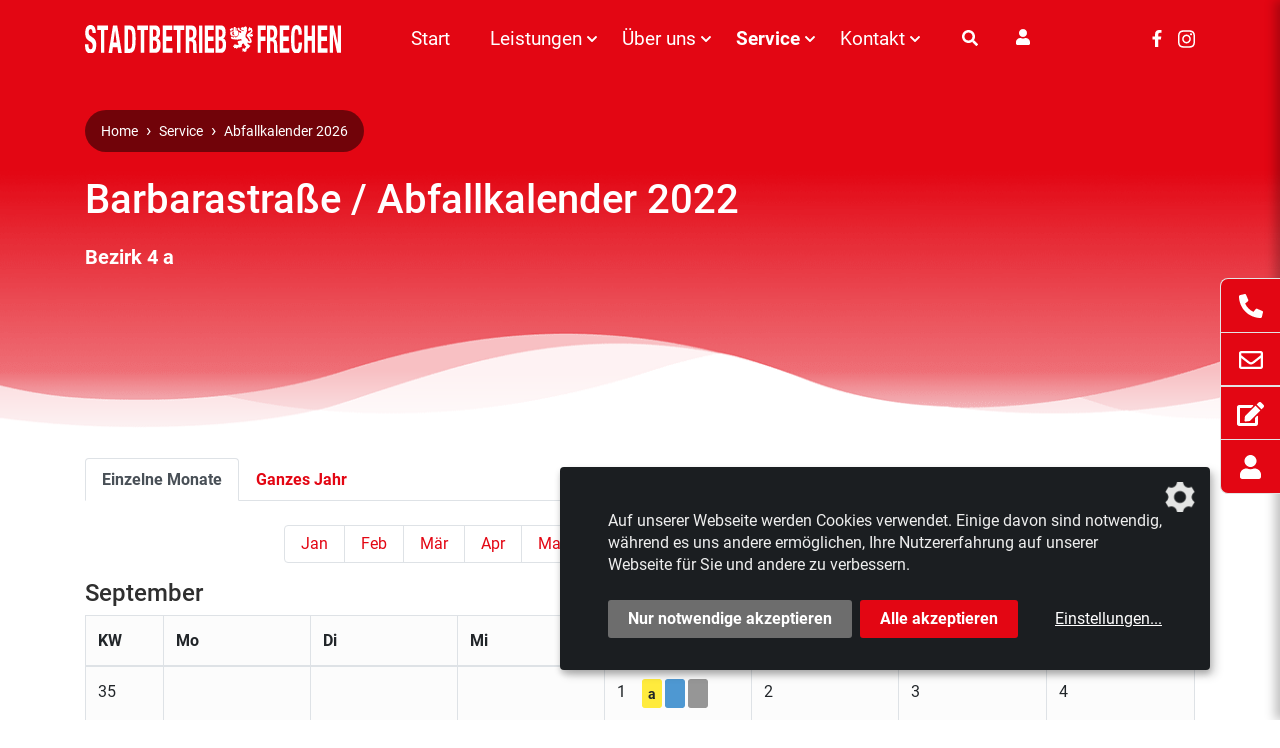

--- FILE ---
content_type: text/html; charset=UTF-8
request_url: https://www.stadtbetrieb-frechen.de/service/abfallkalender/barbarastrasse-73/2022-9
body_size: 10763
content:
<!DOCTYPE html>
<html lang="de">
<head>
    <meta charset="utf-8">
    <meta http-equiv="X-UA-Compatible" content="IE=edge">
    <meta name="viewport" content="width=device-width, initial-scale=1">
    <meta name="robots" content="index,follow">

        <title>Barbarastraße  / Abfallkalender 2022 / September - Stadtbetrieb Frechen GmbH</title>
<link rel="canonical" href="https://www.stadtbetrieb-frechen.de/service/abfallkalender/barbarastrasse-73"/>
<meta property="og:title" content="Barbarastraße  / Abfallkalender 2022 / September" />
<meta property="og:type" content="website" />
<meta property="og:site_name" content="Stadtbetrieb Frechen" />
<meta property="og:image" content="https://www.stadtbetrieb-frechen.de/images/open-graph.jpg" />

<meta name="twitter:title" content="Barbarastraße  / Abfallkalender 2022 / September" />
<meta name="twitter:description" content="" />
<script type="application/ld+json">{"@context":"https:\/\/schema.org","@type":"WebPage","name":"Barbarastra\u00dfe  \/ Abfallkalender 2022 \/ September"}</script>

    <!-- CSRF Token -->
    <meta name="csrf-token" content="ney3X7NFlzREyOONsFrg38S4PcUGCHGsfWsumH8q">

    
    <link rel="icon" type="image/png" sizes="32x32" href="https://www.stadtbetrieb-frechen.de/favicon.png">
<link rel="apple-touch-icon" sizes="180x180" href="https://www.stadtbetrieb-frechen.de/apple-touch-icon.png">

<link rel="mask-icon" href="https://www.stadtbetrieb-frechen.de/images/icons/safari-pinned-tab.svg" color="#e30613">
<link rel="manifest" href="https://www.stadtbetrieb-frechen.de/site.webmanifest.json">
<meta name="msapplication-config" content="https://www.stadtbetrieb-frechen.de/browserconfig.xml">
<meta name="msapplication-TileColor" content="#e30613">
<meta name="theme-color" content="#e30613">
    
    <!-- Klaro! Consent Manager Utility -->
    <script defer src="https://www.stadtbetrieb-frechen.de/js/klaro-cm/config.js"></script>
    <script defer src="https://www.stadtbetrieb-frechen.de/js/klaro-cm/klaro.js"></script>
    <link href="https://www.stadtbetrieb-frechen.de/css/klaro.css" rel="stylesheet">

    <!-- Styles -->
    <link href="/css/frontend.css?id=6302f761060f3a44517c" rel="stylesheet">

        <script type="application/ld+json">{"@context":"http:\/\/schema.org","@type":"BreadcrumbList","itemListElement":[{"@type":"ListItem","position":1,"item":{"@id":"https:\/\/www.stadtbetrieb-frechen.de","name":"Home","image":null}},{"@type":"ListItem","position":2,"item":{"@id":"https:\/\/www.stadtbetrieb-frechen.de\/service\/abfallkalender","name":"Abfallkalender 2026","image":null}},{"@type":"ListItem","position":3,"item":{"@id":"\/service\/abfallkalender\/barbarastrasse-73","name":"Barbarastra\u00dfe  - Abfallkalender 2022 \/ September","image":null}}]}</script>

    <style>[wire\:loading] {display: none;}[wire\:offline] {display: none;}[wire\:dirty]:not(textarea):not(input):not(select) {display: none;}</style>
</head>
<body class="">

    <header class="">
        
        <div class="container">

            <div class="row align-items-center pt-2 pt-lg-3 pb-2 pb-lg-5">
                <div class="col-xs-6 col-sm-5 col-md-4 col-lg-4 col-xl-3 pr-0">
                    <a href="https://www.stadtbetrieb-frechen.de" class="d-block logo" title="Stadtbetrieb Frechen GmbH">
                        <img src="https://www.stadtbetrieb-frechen.de/images/logo.svg" alt="Stadtbetrieb Frechen GmbH" class="img-fluid">
                    </a>
                </div>

                <div class="col-xs-6 col-sm-7 col-md-8 col-lg-8 col-xl-9 pl-0 d-flex align-items-center justify-content-between">
                    <div class="d-flex align-items-center justify-content-end justify-content-lg-start">
                        <div class="d-none d-lg-block">
                            <ul class="navigation--main nav nav-fill justify-content-center justify-content-md-end">
        
            
            <li class="nav-item d-none d-xl-block">
                <a class="nav-link" href="/">
                    Start
                </a>

                            </li>

        
            
            <li class="nav-item has-sub">
                <a class="nav-link" href="/leistungen">
                    Leistungen
                </a>

                                    <div class="sub-container">

                        <div class="sub sub-teaser">
                            <div class="row">

                                <div class="col-12">
                                    <a href="/leistungen" class="overview-link">Zur Übersicht</a>
                                </div>

                                <div class="col-7">
                                    <ul>
                                        <li class="nav-item has-sub">

                                                                        
                        <span class="open-sub" data-sub="#sub-4"></span>
                        <a class="" href="/leistungen/abfallwirtschaft-fuer-privathaushalte">
                            Abfallwirtschaft für Privathaushalte
                        </a>
                                                    <ul class="sub-sub" id="sub-4">
                                <li class="nav-item">

                                                                        
                        
                        <a class="" href="/leistungen/abfallwirtschaft-fuer-privathaushalte/abfallberatung">
                            Abfallberatung
                        </a>
                                            </li>

                
                                        <li class="nav-item">

                                                                        
                        
                        <a class="" href="/leistungen/abfallwirtschaft-fuer-privathaushalte/sperrmuell-anmelden">
                            Sperrmüll anmelden
                        </a>
                                            </li>

                
                                        <li class="nav-item">

                                                                        
                        
                        <a class="" href="/leistungen/abfallwirtschaft-fuer-privathaushalte/standortkarte-glascontainer">
                            Standortkarte Glascontainer
                        </a>
                                            </li>

                
                                        <li class="nav-item">

                                                                        
                        
                        <a class="" href="/leistungen/abfallwirtschaft-fuer-privathaushalte/was-gehoert-wohin">
                            Was gehört wohin?
                        </a>
                                            </li>

                
                                        <li class="nav-item">

                                                                        
                        
                        <a class="" href="/leistungen/abfallwirtschaft-fuer-privathaushalte/gruenschnittaktion">
                            Grünschnittaktion
                        </a>
                                            </li>

                
                                        <li class="nav-item has-sub">

                                                                        
                        <span class="open-sub" data-sub="#sub-14"></span>
                        <a class="" href="/leistungen/abfallwirtschaft-fuer-privathaushalte/behaelter-service">
                            Behälter-Service
                        </a>
                                                    <ul class="sub-sub" id="sub-14">
                                <li class="nav-item">

                                                                        
                        
                        <a class="" href="/leistungen/abfallwirtschaft-fuer-privathaushalte/behaelter-service/terminuebersicht">
                            Terminübersicht
                        </a>
                                            </li>

                            
        
    



    
                            </ul>
                                            </li>

                
                                        <li class="nav-item">

                                                                        
                        
                        <a class="" href="/leistungen/abfallwirtschaft-fuer-privathaushalte/wertstoffhof">
                            Wertstoffhof
                        </a>
                                            </li>

                            
        
    



    
                            </ul>
                                            </li>

                
                                        <li class="nav-item has-sub">

                                                                        
                        <span class="open-sub" data-sub="#sub-17"></span>
                        <a class="" href="/leistungen/abfallwirtschaft-fuer-unternehmen">
                            Abfallwirtschaft für Unternehmen
                        </a>
                                                    <ul class="sub-sub" id="sub-17">
                                <li class="nav-item">

                                                                        
                        
                        <a class="" href="/leistungen/abfallwirtschaft-fuer-unternehmen/abfallfraktionen-und-systeme">
                            Abfallfraktionen und -systeme
                        </a>
                                            </li>

                
                                        <li class="nav-item">

                                                                        
                        
                        <a class="" href="/leistungen/abfallwirtschaft-fuer-unternehmen/gewerbeabfallberatung">
                            Gewerbeabfallberatung
                        </a>
                                            </li>

                
                                        <li class="nav-item">

                                                                        
                        
                        <a class="" href="/leistungen/abfallwirtschaft-fuer-unternehmen/gewerbeabfallverordnung">
                            Gewerbeabfallverordnung
                        </a>
                                            </li>

                
                                        <li class="nav-item">

                                                                        
                        
                        <a class="" href="/leistungen/abfallwirtschaft-fuer-unternehmen/kundenportal">
                            Kundenportal
                        </a>
                                            </li>

                            
        
    



    
                            </ul>
                                            </li>

                
                                        <li class="nav-item has-sub">

                                                                        
                        <span class="open-sub" data-sub="#sub-22"></span>
                        <a class="" href="/leistungen/containerdienst">
                            Containerdienst
                        </a>
                                                    <ul class="sub-sub" id="sub-22">
                                <li class="nav-item">

                                                                        
                        
                        <a class="" href="/leistungen/containerdienst/bestellung">
                            Bestellung
                        </a>
                                            </li>

                            
        
    



    
                            </ul>
                                            </li>

                
                                        <li class="nav-item">

                                                                        
                        
                        <a class="" href="/leistungen/friedhofswesen">
                            Friedhofswesen
                        </a>
                                            </li>

                
                                        <li class="nav-item">

                                                                        
                        
                        <a class="" href="/leistungen/stadtgruen-und-baeume">
                            Stadtgrün und -bäume
                        </a>
                                            </li>

                
                                        <li class="nav-item">

                                                                        
                        
                        <a class="" href="/leistungen/kanalunterhaltung-und-strassenbeleuchtung">
                            Kanalunterhaltung und Straßenbeleuchtung
                        </a>
                                            </li>

                
                                        <li class="nav-item">

                                                                        
                        
                        <a class="" href="/leistungen/spielplaetze">
                            Spielplätze
                        </a>
                                            </li>

                
                                        <li class="nav-item has-sub">

                                                                        
                        <span class="open-sub" data-sub="#sub-29"></span>
                        <a class="" href="/leistungen/stadtreinigung">
                            Stadtreinigung
                        </a>
                                                    <ul class="sub-sub" id="sub-29">
                                <li class="nav-item">

                                                                        
                        
                        <a class="" href="/leistungen/stadtreinigung/strassenreinigung">
                            Straßenreinigung
                        </a>
                                            </li>

                
                                        <li class="nav-item">

                                                                        
                        
                        <a class="" href="/leistungen/stadtreinigung/papierkorbleerungen">
                            Papierkorbleerungen
                        </a>
                                            </li>

                
                                        <li class="nav-item">

                                                                        
                        
                        <a class="" href="/leistungen/stadtreinigung/kehrmaschinen">
                            Kehrmaschinen
                        </a>
                                            </li>

                            
        
    



    
                            </ul>
                                            </li>

                
                                        <li class="nav-item">

                                                                        
                        
                        <a class="" href="/leistungen/strassenunterhaltung">
                            Straßenunterhaltung
                        </a>
                                            </li>

                
                                        <li class="nav-item">

                                                                        
                        
                        <a class="" href="/leistungen/winterdienst">
                            Winterdienst
                        </a>
                                            </li>

                            
        
    



    
                                    </ul>
                                </div>
                                                                    <div class="col-5">
                                        <div class="d-flex flex-column align-items-end">
                                            <a href="/service/abfallkalender" class="sub-image-link d-block mb-2">
                                                <div class="sub-image-container mb-2">
                                                    <img src="https://www.stadtbetrieb-frechen.de/images/submenu-1.jpg" alt="Abfallkalender" class="img-fluid">
                                                </div>
                                                <h6>Abfallkalender</h6>
                                            </a>
                                            <a href="/leistungen/containerdienst/bestellung" class="sub-image-link d-block mb-2">
                                                <div class="sub-image-container mb-2">
                                                    <img src="https://www.stadtbetrieb-frechen.de/images/submenu-2.jpg" alt="Container bestellen" class="img-fluid">
                                                </div>
                                                <h6>Container bestellen</h6>
                                            </a>
                                            <a href="/leistungen/abfallwirtschaft-fuer-privathaushalte/sperrmuell-anmelden" class="sub-image-link d-block mb-2">
                                                <div class="sub-image-container mb-2">
                                                    <img src="https://www.stadtbetrieb-frechen.de/images/submenu-3-1.jpg" alt="Sperrmüll anmelden" class="img-fluid">
                                                </div>
                                                <h6>Sperrmüll anmelden</h6>
                                            </a>
                                        </div>
                                    </div>
                                                            </div>
                        </div>

                    </div>
                            </li>

        
            
            <li class="nav-item has-sub">
                <a class="nav-link" href="/ueber-uns">
                    Über uns
                </a>

                                    <div class="sub-container">

                        <div class="sub ">
                            <div class="row">

                                <div class="col-12">
                                    <a href="/ueber-uns" class="overview-link">Zur Übersicht</a>
                                </div>

                                <div class="col-12">
                                    <ul>
                                        <li class="nav-item">

                                                                        
                        
                        <a class="" href="/ueber-uns/stellenangebote">
                            Stellenangebote
                        </a>
                                            </li>

                
                                        <li class="nav-item">

                                                                        
                        
                        <a class="" href="/ueber-uns/ausbildungsangebote">
                            Ausbildungsangebote
                        </a>
                                            </li>

                
                                        <li class="nav-item">

                                                                        
                        
                        <a class="" href="/ueber-uns/ansprechpartner">
                            Ansprechpartner
                        </a>
                                            </li>

                            
        
    



    
                                    </ul>
                                </div>
                                                            </div>
                        </div>

                    </div>
                            </li>

        
            
            <li class="nav-item has-sub">
                <a class="nav-link active" href="/service">
                    Service
                </a>

                                    <div class="sub-container">

                        <div class="sub ">
                            <div class="row">

                                <div class="col-12">
                                    <a href="/service" class="overview-link">Zur Übersicht</a>
                                </div>

                                <div class="col-12">
                                    <ul>
                                        <li class="nav-item">

                                                                                                                                                        
                        
                        <a class="active" href="/service/abfallkalender">
                            Abfallkalender 2026
                        </a>
                                            </li>

                
                                        <li class="nav-item">

                                                                        
                        
                        <a class="" href="/service/aktuelles">
                            Aktuelles
                        </a>
                                            </li>

                
                                        <li class="nav-item">

                                                                        
                        
                        <a class="" href="/service/downloads">
                            Downloads
                        </a>
                                            </li>

                
                                        <li class="nav-item">

                                                                        
                        
                        <a class="" href="/service/datenschutzhinweise">
                            Datenschutzhinweise
                        </a>
                                            </li>

                            
        
    



    
                                    </ul>
                                </div>
                                                            </div>
                        </div>

                    </div>
                            </li>

        
            
            <li class="nav-item has-sub">
                <a class="nav-link" href="/kontakt">
                    Kontakt
                </a>

                                    <div class="sub-container">

                        <div class="sub ">
                            <div class="row">

                                <div class="col-12">
                                    <a href="/kontakt" class="overview-link">Zur Übersicht</a>
                                </div>

                                <div class="col-12">
                                    <ul>
                                        <li class="nav-item">

                                                                        
                        
                        <a class="" href="/kontakt/ihre-anfrage">
                            Ihre Anfrage
                        </a>
                                            </li>

                
                                        <li class="nav-item">

                                                                        
                        
                        <a class="" href="/kontakt/anregungen-und-hinweise">
                            Anregungen und Hinweise
                        </a>
                                            </li>

                
                                        <li class="nav-item">

                                                                        
                        
                        <a class="" href="/kontakt/mein-abfallbehaelter">
                            Mein Abfallbehälter
                        </a>
                                            </li>

                
                                        <li class="nav-item">

                                                                        
                        
                        <a class="" href="/kontakt/bewerten-sie-uns">
                            Bewerten Sie uns
                        </a>
                                            </li>

                            
        
    



    
                                    </ul>
                                </div>
                                                            </div>
                        </div>

                    </div>
                            </li>

            </ul>
                        </div>

                        <div id="mobile-search--container" class="mobile-search--container d-flex flex-column justify-content-start d-lg-none">
                            <form class="search-form" action="/suche" method="get">
    <div class="container">
        <div class="input-group input-group-lg mt-5 mb-0">
            <input type="text" class="form-control form-control--search" id="_search_mobile" name="search" aria-label="Suche" value="" placeholder="Suche">
            <div class="input-group-append">
                <button class="btn btn-primary" type="submit" name="mobile_search_submit" aria-label="Suchen">
                    <i class="fa fa-arrow-right fa-fw"></i>
                </button>
            </div>
        </div>
        <a class="btn-link btn-search d-inline-block px-3 py-2 active" href="#">Abbrechen</a>
    </div>
</form>                        </div>

                        <div class="d-none d-lg-block">
                            <div class="search-field">
    <form class="search-form" action="/suche" method="get">

        <div class="input-group input-group-sm mt-1 mb-0">
            
                
            

            <div class="input-group form-control--search" style="display: none;">
                <input type="text" class="form-control" name="search" id="_search_desktop" aria-label="Suche"
                       value="" placeholder="Suche">
                <div class="input-group-append">
                    <button class="btn btn-outline-secondary" type="submit" name="search_submit">
                        <i class="fas fa-arrow-right"></i>
                    </button>
                </div>
            </div>

            <div class="input-group-append">
                <button class="search-button bg-transparent text-white" type="button" aria-label="Suche">
                    <i class="fas fa-search"></i>
                </button>
            </div>
        </div>

    </form>
</div>                        </div>

                        <div class="d-none d-lg-flex">
                            <a href="https://kundenportal.stadtbetrieb-frechen.gmbh/login" class="customer-portal" target="_blank">
                                <i class="fa fa-user"></i>                            </a>
                        </div>
                    </div>

                    <div class="d-none d-lg-flex">
                        <div class="social">
                            <a href="https://www.facebook.com/stadtbetriebfrechen" class="social--facebook" target="_blank">
                                <i class="fab fa-facebook-f"></i>
                            </a>

                            <a href="https://www.instagram.com/stadtbetrieb_frechen/" class="social--instagram" target="_blank">
                                <i class="fab fa-instagram"></i>
                            </a>
                        </div>
                    </div>

                    <div class="mobile-nav d-flex d-lg-none text-right">
                        <a href="#" class="btn btn-primary btn-search" aria-label="Suche Öffnen/Schließen">
                            <i class="fa fa-search search-open show"></i> <i class="fa fa-times search-close hide"></i>                        </a>
                        <a href="#" class="btn btn-primary btn-contact d-inline-block d-md-none" aria-label="Kontakt Öffnen/Schließen">
                            <i class="fa fa-comment-dots fa-lg contact-open show"></i> <i class="fa fa-times contact-close hide"></i>                        </a>
                        <a href="#" class="btn btn-primary btn-nav" aria-label="Menü Öffnen/Schließen">
                            <span>Menü</span><i class="fa fa-bars menu-open show"></i> <i class="fa fa-times menu-close hide"></i>                        </a>
                    </div>
                </div>
            </div>

            
        </div>
    </header>

    <div id="mobile-nav--container" class="mobile-nav--container d-block d-lg-none flex-column">
        <ul id="accordion_mobile" class="nav_accordion">
                                <li>
                <div class="nav_selectable d-flex justify-content-between align-items-center">
                    <a class="" href="/">
                        Start
                    </a>
                                    </div>
                            </li>
                                <li>
                <div class="nav_selectable d-flex justify-content-between align-items-center">
                    <a class="" href="/leistungen">
                        Leistungen
                    </a>
                                            <div class="nav_toggle float-right collapsed" data-toggle="collapse" data-target="#nav3" aria-expanded="false" aria-controls="nav3">
                            <span class="icon-up"><i class="fa fa-plus"></i></span>
                            <span class="icon-down"><i class="fa fa-minus"></i></span>
                        </div>
                                    </div>
                                    <ul id="nav3" class="submenu collapse" data-parent="#accordion_mobile">
    <div id="accordion_mobile_3">
                                <li>
                                    <div class="nav_selectable_depth d-flex justify-content-between align-items-center">
                        <a class="" href="/leistungen/abfallwirtschaft-fuer-privathaushalte">
                            Abfallwirtschaft für Privathaushalte
                        </a>
                                                    <div class="nav_toggle float-right collapsed" data-toggle="collapse" data-target="#nav4" aria-expanded="false" aria-controls="nav4">
                                <span class="icon-up"><i class="fa fa-plus"></i></span>
                                <span class="icon-down"><i class="fa fa-minus"></i></span>
                            </div>
                                            </div>
                    <ul id="nav4" class="submenu collapse" data-parent="#accordion_mobile_3">
                    <li>
            <a class="" href="/leistungen/abfallwirtschaft-fuer-privathaushalte/abfallberatung">
                Abfallberatung
            </a>
            
                    </li>
                    <li>
            <a class="" href="/leistungen/abfallwirtschaft-fuer-privathaushalte/sperrmuell-anmelden">
                Sperrmüll anmelden
            </a>
            
                    </li>
                    <li>
            <a class="" href="/leistungen/abfallwirtschaft-fuer-privathaushalte/standortkarte-glascontainer">
                Standortkarte Glascontainer
            </a>
            
                    </li>
                    <li>
            <a class="" href="/leistungen/abfallwirtschaft-fuer-privathaushalte/was-gehoert-wohin">
                Was gehört wohin?
            </a>
            
                    </li>
                    <li>
            <a class="" href="/leistungen/abfallwirtschaft-fuer-privathaushalte/gruenschnittaktion">
                Grünschnittaktion
            </a>
            
                    </li>
                    <li>
            <a class="" href="/leistungen/abfallwirtschaft-fuer-privathaushalte/behaelter-service">
                Behälter-Service
            </a>
                            <div class="nav_toggle float-right collapsed" data-toggle="collapse" data-target="#nav14" aria-expanded="false" aria-controls="nav14">
                    <span class="icon-up"><i class="fa fa-plus"></i></span>
                    <span class="icon-down"><i class="fa fa-minus"></i></span>
                </div>
            
            <ul id="nav14" class="submenu collapse" data-parent="#accordion_mobile_3">
                    <li>
            <a class="" href="/leistungen/abfallwirtschaft-fuer-privathaushalte/behaelter-service/terminuebersicht">
                Terminübersicht
            </a>
            
                    </li>
    </ul>
        </li>
                    <li>
            <a class="" href="/leistungen/abfallwirtschaft-fuer-privathaushalte/wertstoffhof">
                Wertstoffhof
            </a>
            
                    </li>
    </ul>
                            </li>
                                <li>
                                    <div class="nav_selectable_depth d-flex justify-content-between align-items-center">
                        <a class="" href="/leistungen/abfallwirtschaft-fuer-unternehmen">
                            Abfallwirtschaft für Unternehmen
                        </a>
                                                    <div class="nav_toggle float-right collapsed" data-toggle="collapse" data-target="#nav17" aria-expanded="false" aria-controls="nav17">
                                <span class="icon-up"><i class="fa fa-plus"></i></span>
                                <span class="icon-down"><i class="fa fa-minus"></i></span>
                            </div>
                                            </div>
                    <ul id="nav17" class="submenu collapse" data-parent="#accordion_mobile_3">
                    <li>
            <a class="" href="/leistungen/abfallwirtschaft-fuer-unternehmen/abfallfraktionen-und-systeme">
                Abfallfraktionen und -systeme
            </a>
            
                    </li>
                    <li>
            <a class="" href="/leistungen/abfallwirtschaft-fuer-unternehmen/gewerbeabfallberatung">
                Gewerbeabfallberatung
            </a>
            
                    </li>
                    <li>
            <a class="" href="/leistungen/abfallwirtschaft-fuer-unternehmen/gewerbeabfallverordnung">
                Gewerbeabfallverordnung
            </a>
            
                    </li>
                    <li>
            <a class="" href="/leistungen/abfallwirtschaft-fuer-unternehmen/kundenportal">
                Kundenportal
            </a>
            
                    </li>
    </ul>
                            </li>
                                <li>
                                    <div class="nav_selectable_depth d-flex justify-content-between align-items-center">
                        <a class="" href="/leistungen/containerdienst">
                            Containerdienst
                        </a>
                                                    <div class="nav_toggle float-right collapsed" data-toggle="collapse" data-target="#nav22" aria-expanded="false" aria-controls="nav22">
                                <span class="icon-up"><i class="fa fa-plus"></i></span>
                                <span class="icon-down"><i class="fa fa-minus"></i></span>
                            </div>
                                            </div>
                    <ul id="nav22" class="submenu collapse" data-parent="#accordion_mobile_3">
                    <li>
            <a class="" href="/leistungen/containerdienst/bestellung">
                Bestellung
            </a>
            
                    </li>
    </ul>
                            </li>
                                <li>
                                    <a class="" href="/leistungen/friedhofswesen">
                        Friedhofswesen
                    </a>
                            </li>
                                <li>
                                    <a class="" href="/leistungen/stadtgruen-und-baeume">
                        Stadtgrün und -bäume
                    </a>
                            </li>
                                <li>
                                    <a class="" href="/leistungen/kanalunterhaltung-und-strassenbeleuchtung">
                        Kanalunterhaltung und Straßenbeleuchtung
                    </a>
                            </li>
                                <li>
                                    <a class="" href="/leistungen/spielplaetze">
                        Spielplätze
                    </a>
                            </li>
                                <li>
                                    <div class="nav_selectable_depth d-flex justify-content-between align-items-center">
                        <a class="" href="/leistungen/stadtreinigung">
                            Stadtreinigung
                        </a>
                                                    <div class="nav_toggle float-right collapsed" data-toggle="collapse" data-target="#nav29" aria-expanded="false" aria-controls="nav29">
                                <span class="icon-up"><i class="fa fa-plus"></i></span>
                                <span class="icon-down"><i class="fa fa-minus"></i></span>
                            </div>
                                            </div>
                    <ul id="nav29" class="submenu collapse" data-parent="#accordion_mobile_3">
                    <li>
            <a class="" href="/leistungen/stadtreinigung/strassenreinigung">
                Straßenreinigung
            </a>
            
                    </li>
                    <li>
            <a class="" href="/leistungen/stadtreinigung/papierkorbleerungen">
                Papierkorbleerungen
            </a>
            
                    </li>
                    <li>
            <a class="" href="/leistungen/stadtreinigung/kehrmaschinen">
                Kehrmaschinen
            </a>
            
                    </li>
    </ul>
                            </li>
                                <li>
                                    <a class="" href="/leistungen/strassenunterhaltung">
                        Straßenunterhaltung
                    </a>
                            </li>
                                <li>
                                    <a class="" href="/leistungen/winterdienst">
                        Winterdienst
                    </a>
                            </li>
            </div>
</ul>                            </li>
                                <li>
                <div class="nav_selectable d-flex justify-content-between align-items-center">
                    <a class="" href="/ueber-uns">
                        Über uns
                    </a>
                                            <div class="nav_toggle float-right collapsed" data-toggle="collapse" data-target="#nav36" aria-expanded="false" aria-controls="nav36">
                            <span class="icon-up"><i class="fa fa-plus"></i></span>
                            <span class="icon-down"><i class="fa fa-minus"></i></span>
                        </div>
                                    </div>
                                    <ul id="nav36" class="submenu collapse" data-parent="#accordion_mobile">
    <div id="accordion_mobile_36">
                                <li>
                                    <a class="" href="/ueber-uns/stellenangebote">
                        Stellenangebote
                    </a>
                            </li>
                                <li>
                                    <a class="" href="/ueber-uns/ausbildungsangebote">
                        Ausbildungsangebote
                    </a>
                            </li>
                                <li>
                                    <a class="" href="/ueber-uns/ansprechpartner">
                        Ansprechpartner
                    </a>
                            </li>
            </div>
</ul>                            </li>
                                <li>
                <div class="nav_selectable active d-flex justify-content-between align-items-center">
                    <a class=" active" href="/service">
                        Service
                    </a>
                                            <div class="nav_toggle float-right active" data-toggle="collapse" data-target="#nav39" aria-expanded="true" aria-controls="nav39">
                            <span class="icon-up"><i class="fa fa-plus"></i></span>
                            <span class="icon-down"><i class="fa fa-minus"></i></span>
                        </div>
                                    </div>
                                    <ul id="nav39" class="submenu collapse show" data-parent="#accordion_mobile">
    <div id="accordion_mobile_39">
                                <li>
                                    <a class=" active" href="/service/abfallkalender">
                        Abfallkalender 2026
                    </a>
                            </li>
                                <li>
                                    <a class="" href="/service/aktuelles">
                        Aktuelles
                    </a>
                            </li>
                                <li>
                                    <a class="" href="/service/downloads">
                        Downloads
                    </a>
                            </li>
                                <li>
                                    <a class="" href="/service/datenschutzhinweise">
                        Datenschutzhinweise
                    </a>
                            </li>
            </div>
</ul>                            </li>
                                <li>
                <div class="nav_selectable d-flex justify-content-between align-items-center">
                    <a class="" href="/kontakt">
                        Kontakt
                    </a>
                                            <div class="nav_toggle float-right collapsed" data-toggle="collapse" data-target="#nav45" aria-expanded="false" aria-controls="nav45">
                            <span class="icon-up"><i class="fa fa-plus"></i></span>
                            <span class="icon-down"><i class="fa fa-minus"></i></span>
                        </div>
                                    </div>
                                    <ul id="nav45" class="submenu collapse" data-parent="#accordion_mobile">
    <div id="accordion_mobile_45">
                                <li>
                                    <a class="" href="/kontakt/ihre-anfrage">
                        Ihre Anfrage
                    </a>
                            </li>
                                <li>
                                    <a class="" href="/kontakt/anregungen-und-hinweise">
                        Anregungen und Hinweise
                    </a>
                            </li>
                                <li>
                                    <a class="" href="/kontakt/mein-abfallbehaelter">
                        Mein Abfallbehälter
                    </a>
                            </li>
                                <li>
                                    <a class="" href="/kontakt/bewerten-sie-uns">
                        Bewerten Sie uns
                    </a>
                            </li>
            </div>
</ul>                            </li>
            </ul>





<div class="mobile_footer">
    <div class="row m-0">

                    
                                                <div class="col-6 p-0">
                    <a class="" href="/leistungen/abfallwirtschaft-fuer-privathaushalte/online-abfallberatung">
                        Online-Abfallberatung
                    </a>
                </div>

            
                                                <div class="col-6 p-0">
                    <a class="" href="/leistungen/abfallwirtschaft-fuer-privathaushalte/sperrmuell-anmelden">
                        Sperrmüll anmelden
                    </a>
                </div>

            
                                                <div class="col-6 p-0">
                    <a class="" href="/leistungen/abfallwirtschaft-fuer-privathaushalte/gruenschnittaktion">
                        Grünschnittaktion
                    </a>
                </div>

            
                                                <div class="col-6 p-0">
                    <a class="" href="/leistungen/abfallwirtschaft-fuer-privathaushalte/wertstoffhof">
                        Wertstoffhof
                    </a>
                </div>

            
                                                <div class="col-6 p-0">
                    <a class="" href="/leistungen/abfallwirtschaft-fuer-unternehmen/kundenportal">
                        Kundenportal
                    </a>
                </div>

            
                                                <div class="col-6 p-0">
                    <a class="" href="/leistungen/containerdienst">
                        Containerdienst
                    </a>
                </div>

            
                                                <div class="col-6 p-0">
                    <a class="" href="/leistungen/stadtreinigung/strassenreinigung">
                        Straßenreinigung
                    </a>
                </div>

            
                                                <div class="col-6 p-0">
                    <a class=" active" href="/service/abfallkalender">
                        Abfallkalender 2026
                    </a>
                </div>

                    
        
                    
                                                <div class="col-6 p-0">
                    <a class="" href="/agb">
                        AGB
                    </a>
                </div>

            
                                                <div class="col-6 p-0">
                    <a class="" href="/datenschutz">
                        Datenschutz
                    </a>
                </div>

            
                                                <div class="col-6 p-0">
                    <a class="" href="/impressum">
                        Impressum
                    </a>
                </div>

            
                                                <div class="col-6 p-0">
                    <a class="" href="/sitemap">
                        Sitemap
                    </a>
                </div>

                    
    </div>
</div>



<div class="social">
    <a href="https://www.facebook.com/stadtbetriebfrechen" class="social--facebook" target="_blank">
        <i class="fab fa-facebook-f"></i>
    </a>

    <a href="https://www.instagram.com/stadtbetrieb_frechen/" class="social--instagram" target="_blank">
        <i class="fab fa-instagram"></i>
    </a>
</div>
    </div>

    <div id="contact--container" class="contact--container">
        <a href="#" class="contact-modal-btn btn-contact">
    
    <button type="button" class="btn btn-primary">
        <i class="fas fa-phone"></i>
    </button>
    <button type="button" class="btn btn-primary">
        <i class="far fa-envelope"></i>
    </button>
    <button type="button" class="btn btn-primary">
        <i class="fas fa-edit"></i>
    </button>
    <button type="button" class="btn btn-primary">
        <i class="fa fa-user"></i>
    </button>
    
</a>

<div class="col-12 h-100 py-4 px-4 modal-inner">

    <span class="close-modal btn-contact">
        <i class="fa fa-times fa-lg"></i>
    </span>

    <strong class="mt-4 mb-3 h5">So erreichen Sie uns</strong>

    <strong>Zentrale</strong>
    <ul class="list-unstyled mb-2">
        <li class="icon phone-gray">
            <a href="tel:+49223492170">02234 9217-0</a>
        </li>
    </ul>

    <strong>Abfallberatung kommunal und Sperrmüll</strong>
    <ul class="list-unstyled mb-2">
        <li class="icon phone-gray">
            <a href="tel:+492234921717">02234 9217-17</a>
        </li>
    </ul>

    <strong>Abfallberatung gewerblich</strong>
    <ul class="list-unstyled mb-2">
        <li class="icon phone-gray">
            <a href="tel:+492234921780">02234 9217-80</a>
        </li>
        
    </ul>

    <strong>Disposition gewerblich</strong>
    <ul class="list-unstyled mb-2">
        <li class="icon phone-gray">
            <a href="tel:+492234921728">02234 9217-28</a>
        </li>
    </ul>

    <ul class="list-unstyled mb-2">
        <li class="icon handshake-gray">
            <a href="/leistungen/abfallwirtschaft-fuer-unternehmen/gewerbeabfallberatung">Termin vereinbaren</a>
        </li>
    </ul>

    <ul class="list-unstyled mb-2">
        <li class="icon clock-gray address-block">
            
            <strong>Verwaltung</strong>
            <p>
                Montag - Freitag 8:00 - 12:00 Uhr und<br>
                Montag - Donnerstag 13:00 - 16:00 Uhr
            </p>
            <strong>Wertstoffhof</strong>
            <p class="mb-0">
                Samstag 9:00 - 14:00 Uhr
            </p>
        </li>
    </ul>

    <strong class="mt-4 mb-3 h5">Schreiben Sie uns</strong>

    

    <ul class="list-unstyled mb-2">
        
        <li class="icon comments-gray">
            <a href="/kontakt/ihre-anfrage">Anfrage stellen</a>
        </li>
    </ul>
    <ul class="list-unstyled mb-2">
        <li class="icon map-marker-gray address-block">
            
                <strong>Stadtbetrieb Frechen GmbH</strong><br>
                Gottlieb-Daimler-Straße 10-12<br>
                50226 Frechen
            
        </li>
    </ul>
    <ul class="list-unstyled">
        <li class="icon map-gray">
            <a href="/kontakt#wegbeschreibung">Wegbeschreibung</a>
        </li>
    </ul>


    <strong class="mt-4 mb-3 h5">Weitere Kontaktmöglichkeiten</strong>

    <ul class="list-unstyled">
        <li class="icon furniture-gray">
            <a href="/leistungen/abfallwirtschaft-fuer-privathaushalte/sperrmuell-anmelden">Sperrmüll anmelden</a>
        </li>
        <li class="icon container-gray">
            <a href="/leistungen/containerdienst/bestellung">Container bestellen</a>
        </li>
        <li class="icon waste-bin-gray">
            <a href="/kontakt/mein-abfallbehaelter">Abfallbehälter-Problem melden</a>
        </li>
        <li class="icon bullhorn-gray">
            <a href="/kontakt/anregungen-und-hinweise#formular">Hinweise melden</a>
        </li>
        <li class="icon like-gray">
            <a href="/kontakt/bewerten-sie-uns">Bewertung schreiben</a>
        </li>
        <li class="icon user-solid-gray">
            <a href="https://kundenportal.stadtbetrieb-frechen.gmbh/login" target="_blank">Kundenportal-Login <i class="icon-share-alt"></i></a>
        </li>
    </ul>

    

    

</div>    </div>

        <div id="hero" class="bg-primary pb-5 waves no-image">
        <div class="container">
            <div class="row">
                <div class="col-12 text-white pr-5">
                    <div class="slider-text fullwith pt-sm-4 pt-md-0 pb-4 d-flex flex-column">
                        <div class="breadcrumbs-container">
                            <ol class="breadcrumb">
        
                            <li class="breadcrumb-item"><a href="https://www.stadtbetrieb-frechen.de">Home</a></li>
            
        
                            <li class="breadcrumb-item"><a href="https://www.stadtbetrieb-frechen.de/service">Service</a></li>
            
        
                            <li class="breadcrumb-item"><a href="https://www.stadtbetrieb-frechen.de/service/abfallkalender">Abfallkalender 2026</a></li>
            
        
                            <li class="breadcrumb-item active">Barbarastraße  - Abfallkalender 2022 / September</li>
            
            </ol>

                        </div>
                        <h1>Barbarastraße  / Abfallkalender 2022</h1>
                        <p><strong>Bezirk 4 a</strong></p>
                    </div>
                </div>
            </div>
        </div>
    </div>

    <main class="main">
        
            
                    <div class="main-content">
        <div class="container">

            <nav class="disposal-calendar-nav row mx-0 mb-4 justify-content-center justify-content-md-between">

    <div class="col-md-5 p-0 order-2 order-md-1">
        <ul class="nav nav-tabs d-flex flex-nowrap justify-content-center justify-content-md-start">
            <li class="nav-item">
                <a class="nav-link active" href="/service/abfallkalender/barbarastrasse-73/2022-1">
                    <strong>Einzelne Monate</strong>
                </a>
            </li>
            <li class="nav-item">
                <a class="nav-link " href="/service/abfallkalender/barbarastrasse-73/2022">
                    <strong>Ganzes Jahr</strong>
                </a>
            </li>
        </ul>
    </div>

    <div class="col-md-7 p-0 order-1 order-md-2">
        <ul class="nav nav-tabs d-flex justify-content-center justify-content-md-end">
            <li class="nav-item">
                <a class="nav-link" href="/service/abfallkalender/barbarastrasse-73/2022/ical" target="_blank">
                    <span class="d-none d-lg-inline"><i class="fa fa-calendar"></i> Jahreskalender importieren (iCal)</span>
                    <span class="d-lg-none"><i class="fa fa-calendar"></i> iCal</span>
                </a>
            </li>
            <li class="nav-item">
                <a class="nav-link" href="/service/abfallkalender/barbarastrasse-73/2022/pdf" target="_blank">
                    <span class="d-none d-lg-inline"><i class="fa fa-file-pdf"></i> Druckversion (PDF)</span>
                    <span class="d-lg-none"><i class="fa fa-file-pdf"></i> PDF</span>
                </a>
            </li>
        </ul>
    </div>

</nav>            <nav class="disposal-calendar-months-nav">
    <ul class="row m-0 flex-wrap flex-lg-nowrap pagination justify-content-center">





                    <li class="col-2 col-lg-auto p-0 page-item text-center">
                <a class="page-link px-0 px-lg-3 "
                   href="/service/abfallkalender/barbarastrasse-73/2022-1">
                    Jan
                </a>
            </li>
                    <li class="col-2 col-lg-auto p-0 page-item text-center">
                <a class="page-link px-0 px-lg-3 "
                   href="/service/abfallkalender/barbarastrasse-73/2022-2">
                    Feb
                </a>
            </li>
                    <li class="col-2 col-lg-auto p-0 page-item text-center">
                <a class="page-link px-0 px-lg-3 "
                   href="/service/abfallkalender/barbarastrasse-73/2022-3">
                    Mär
                </a>
            </li>
                    <li class="col-2 col-lg-auto p-0 page-item text-center">
                <a class="page-link px-0 px-lg-3 "
                   href="/service/abfallkalender/barbarastrasse-73/2022-4">
                    Apr
                </a>
            </li>
                    <li class="col-2 col-lg-auto p-0 page-item text-center">
                <a class="page-link px-0 px-lg-3 "
                   href="/service/abfallkalender/barbarastrasse-73/2022-5">
                    Mai
                </a>
            </li>
                    <li class="col-2 col-lg-auto p-0 page-item text-center">
                <a class="page-link px-0 px-lg-3 "
                   href="/service/abfallkalender/barbarastrasse-73/2022-6">
                    Jun
                </a>
            </li>
                    <li class="col-2 col-lg-auto p-0 page-item text-center">
                <a class="page-link px-0 px-lg-3 "
                   href="/service/abfallkalender/barbarastrasse-73/2022-7">
                    Jul
                </a>
            </li>
                    <li class="col-2 col-lg-auto p-0 page-item text-center">
                <a class="page-link px-0 px-lg-3 "
                   href="/service/abfallkalender/barbarastrasse-73/2022-8">
                    Aug
                </a>
            </li>
                    <li class="col-2 col-lg-auto p-0 page-item text-center">
                <a class="page-link px-0 px-lg-3 active"
                   href="/service/abfallkalender/barbarastrasse-73/2022-9">
                    Sep
                </a>
            </li>
                    <li class="col-2 col-lg-auto p-0 page-item text-center">
                <a class="page-link px-0 px-lg-3 "
                   href="/service/abfallkalender/barbarastrasse-73/2022-10">
                    Okt
                </a>
            </li>
                    <li class="col-2 col-lg-auto p-0 page-item text-center">
                <a class="page-link px-0 px-lg-3 "
                   href="/service/abfallkalender/barbarastrasse-73/2022-11">
                    Nov
                </a>
            </li>
                    <li class="col-2 col-lg-auto p-0 page-item text-center">
                <a class="page-link px-0 px-lg-3 "
                   href="/service/abfallkalender/barbarastrasse-73/2022-12">
                    Dez
                </a>
            </li>
        




    </ul>
</nav>

            <div class="row mt-3 mb-2">
    <div class="col-6 col-md-12 d-flex align-items-center">
        <h3 class="m-0 month">September</h3>
    </div>

    <div class="col-6 d-flex d-md-none align-items-center justify-content-end">
                                
                            <a class="btn btn-secondary btn-small mr-2" href="/service/abfallkalender/barbarastrasse-73/2022-8">
                    <i class="fa fa-caret-left"></i>
                </a>
            
                                        <a class="btn btn-secondary btn-small" href="/service/abfallkalender/barbarastrasse-73/2022-10">
                    <i class="fa fa-caret-right"></i>
                </a>
                        </div>
</div>

<div class="table-responsive-wrapper">
    <button type="button" class="table-scroller" data-scroll-table="#month-09"></button>
    <div class="table-responsive" id="month-09">
        <table class="table table-bordered calendar m-0">
            <thead>
            <tr>
                                    <th class="header">KW</th>
                                    <th class="header">Mo</th>
                                    <th class="header">Di</th>
                                    <th class="header">Mi</th>
                                    <th class="header">Do</th>
                                    <th class="header">Fr</th>
                                    <th class="header">Sa</th>
                                    <th class="header">So</th>
                            </tr>
            </thead>
            <tbody>
            <tr>
                <td class="calendar--weeknumber">35</td>

            
                                                <td>&nbsp;</td>
                                    <td>&nbsp;</td>
                                    <td>&nbsp;</td>
                            
            
            
            
                            
                
                
                
                                    
                    <td class="calendar--day " rel="2022-09-01">
                        <div class="calendar--day-content">
                            <div class="calendar--day-number">1</div>
                                                            <div class="calendar--disposaltype disposal--gt"
                                     data-toggle="tooltip" data-id="3744"
                                     title="Gelbe Tonne / gelber Sack">
                                    <span class="disposaltype--code">
                                        GT
                                    </span>
                                                                            <span class="disposaltype--modifier">
                                            a
                                        </span>
                                                                                                        </div>
                                                            <div class="calendar--disposaltype disposal--pt"
                                     data-toggle="tooltip" data-id="3745"
                                     title="Blaue Tonne / Papierbündel">
                                    <span class="disposaltype--code">
                                        PT
                                    </span>
                                                                                                        </div>
                                                            <div class="calendar--disposaltype disposal--gr"
                                     data-toggle="tooltip" data-id="3746"
                                     title="Großcontainer Restmüll">
                                    <span class="disposaltype--code">
                                        GR
                                    </span>
                                                                                                        </div>
                                                    </div>
                    </td>
                
                
                
                            
                
                
                
                                    
                    <td class="calendar--day " rel="2022-09-02">
                        <div class="calendar--day-content">
                            <div class="calendar--day-number">2</div>
                                                    </div>
                    </td>
                
                
                
                            
                
                
                
                                    
                    <td class="calendar--day " rel="2022-09-03">
                        <div class="calendar--day-content">
                            <div class="calendar--day-number">3</div>
                                                    </div>
                    </td>
                
                
                
                            
                
                
                
                                    
                    <td class="calendar--day " rel="2022-09-04">
                        <div class="calendar--day-content">
                            <div class="calendar--day-number">4</div>
                                                    </div>
                    </td>
                
                
                
                            
                                    </tr><tr>
                    <td class="calendar--weeknumber">36</td>
                
                
                
                                    
                    <td class="calendar--day " rel="2022-09-05">
                        <div class="calendar--day-content">
                            <div class="calendar--day-number">5</div>
                                                            <div class="calendar--disposaltype disposal--bt"
                                     data-toggle="tooltip" data-id="3752"
                                     title="Biotonne / Biosäcke">
                                    <span class="disposaltype--code">
                                        BT
                                    </span>
                                                                                                        </div>
                                                    </div>
                    </td>
                
                
                
                            
                
                
                
                                    
                    <td class="calendar--day " rel="2022-09-06">
                        <div class="calendar--day-content">
                            <div class="calendar--day-number">6</div>
                                                    </div>
                    </td>
                
                
                
                            
                
                
                
                                    
                    <td class="calendar--day " rel="2022-09-07">
                        <div class="calendar--day-content">
                            <div class="calendar--day-number">7</div>
                                                    </div>
                    </td>
                
                
                
                            
                
                
                
                                    
                    <td class="calendar--day " rel="2022-09-08">
                        <div class="calendar--day-content">
                            <div class="calendar--day-number">8</div>
                                                            <div class="calendar--disposaltype disposal--rm"
                                     data-toggle="tooltip" data-id="3763"
                                     title="Restmüll">
                                    <span class="disposaltype--code">
                                        RM
                                    </span>
                                                                                                                <span class="disposaltype--addon addon--rm_4w">
                                            ●
                                        </span>
                                                                    </div>
                                                            <div class="calendar--disposaltype disposal--gr"
                                     data-toggle="tooltip" data-id="3766"
                                     title="Großcontainer Restmüll">
                                    <span class="disposaltype--code">
                                        GR
                                    </span>
                                                                                                                <span class="disposaltype--addon addon--gr_14t">
                                            ■
                                        </span>
                                                                    </div>
                                                    </div>
                    </td>
                
                
                
                            
                
                
                
                                    
                    <td class="calendar--day " rel="2022-09-09">
                        <div class="calendar--day-content">
                            <div class="calendar--day-number">9</div>
                                                    </div>
                    </td>
                
                
                
                            
                
                
                
                                    
                    <td class="calendar--day " rel="2022-09-10">
                        <div class="calendar--day-content">
                            <div class="calendar--day-number">10</div>
                                                    </div>
                    </td>
                
                
                
                            
                
                
                
                                    
                    <td class="calendar--day " rel="2022-09-11">
                        <div class="calendar--day-content">
                            <div class="calendar--day-number">11</div>
                                                    </div>
                    </td>
                
                
                
                            
                                    </tr><tr>
                    <td class="calendar--weeknumber">37</td>
                
                
                
                                    
                    <td class="calendar--day " rel="2022-09-12">
                        <div class="calendar--day-content">
                            <div class="calendar--day-number">12</div>
                                                            <div class="calendar--disposaltype disposal--bt"
                                     data-toggle="tooltip" data-id="3771"
                                     title="Biotonne / Biosäcke">
                                    <span class="disposaltype--code">
                                        BT
                                    </span>
                                                                                                        </div>
                                                            <div class="calendar--disposaltype disposal--gs"
                                     data-toggle="tooltip" data-id="3774"
                                     title="Grünschnittabfuhr / Bündel">
                                    <span class="disposaltype--code">
                                        GS
                                    </span>
                                                                                                        </div>
                                                    </div>
                    </td>
                
                
                
                            
                
                
                
                                    
                    <td class="calendar--day " rel="2022-09-13">
                        <div class="calendar--day-content">
                            <div class="calendar--day-number">13</div>
                                                    </div>
                    </td>
                
                
                
                            
                
                
                
                                    
                    <td class="calendar--day " rel="2022-09-14">
                        <div class="calendar--day-content">
                            <div class="calendar--day-number">14</div>
                                                    </div>
                    </td>
                
                
                
                            
                
                
                
                                    
                    <td class="calendar--day " rel="2022-09-15">
                        <div class="calendar--day-content">
                            <div class="calendar--day-number">15</div>
                                                            <div class="calendar--disposaltype disposal--gt"
                                     data-toggle="tooltip" data-id="3787"
                                     title="Gelbe Tonne / gelber Sack">
                                    <span class="disposaltype--code">
                                        GT
                                    </span>
                                                                            <span class="disposaltype--modifier">
                                            a
                                        </span>
                                                                                                        </div>
                                                            <div class="calendar--disposaltype disposal--pt"
                                     data-toggle="tooltip" data-id="3788"
                                     title="Blaue Tonne / Papierbündel">
                                    <span class="disposaltype--code">
                                        PT
                                    </span>
                                                                                                        </div>
                                                            <div class="calendar--disposaltype disposal--gr"
                                     data-toggle="tooltip" data-id="3790"
                                     title="Großcontainer Restmüll">
                                    <span class="disposaltype--code">
                                        GR
                                    </span>
                                                                                                        </div>
                                                    </div>
                    </td>
                
                
                
                            
                
                
                
                                    
                    <td class="calendar--day " rel="2022-09-16">
                        <div class="calendar--day-content">
                            <div class="calendar--day-number">16</div>
                                                    </div>
                    </td>
                
                
                
                            
                
                
                
                                    
                    <td class="calendar--day " rel="2022-09-17">
                        <div class="calendar--day-content">
                            <div class="calendar--day-number">17</div>
                                                    </div>
                    </td>
                
                
                
                            
                
                
                
                                    
                    <td class="calendar--day " rel="2022-09-18">
                        <div class="calendar--day-content">
                            <div class="calendar--day-number">18</div>
                                                    </div>
                    </td>
                
                
                
                            
                                    </tr><tr>
                    <td class="calendar--weeknumber">38</td>
                
                
                
                                    
                    <td class="calendar--day " rel="2022-09-19">
                        <div class="calendar--day-content">
                            <div class="calendar--day-number">19</div>
                                                            <div class="calendar--disposaltype disposal--bt"
                                     data-toggle="tooltip" data-id="3797"
                                     title="Biotonne / Biosäcke">
                                    <span class="disposaltype--code">
                                        BT
                                    </span>
                                                                                                        </div>
                                                    </div>
                    </td>
                
                
                
                            
                
                
                
                                    
                    <td class="calendar--day " rel="2022-09-20">
                        <div class="calendar--day-content">
                            <div class="calendar--day-number">20</div>
                                                    </div>
                    </td>
                
                
                
                            
                
                
                
                                    
                    <td class="calendar--day " rel="2022-09-21">
                        <div class="calendar--day-content">
                            <div class="calendar--day-number">21</div>
                                                    </div>
                    </td>
                
                
                
                            
                
                
                
                                    
                    <td class="calendar--day " rel="2022-09-22">
                        <div class="calendar--day-content">
                            <div class="calendar--day-number">22</div>
                                                            <div class="calendar--disposaltype disposal--rm"
                                     data-toggle="tooltip" data-id="3808"
                                     title="Restmüll">
                                    <span class="disposaltype--code">
                                        RM
                                    </span>
                                                                                                        </div>
                                                            <div class="calendar--disposaltype disposal--gr"
                                     data-toggle="tooltip" data-id="3811"
                                     title="Großcontainer Restmüll">
                                    <span class="disposaltype--code">
                                        GR
                                    </span>
                                                                                                                <span class="disposaltype--addon addon--gr_14t">
                                            ■
                                        </span>
                                                                    </div>
                                                    </div>
                    </td>
                
                
                
                            
                
                
                
                                    
                    <td class="calendar--day " rel="2022-09-23">
                        <div class="calendar--day-content">
                            <div class="calendar--day-number">23</div>
                                                    </div>
                    </td>
                
                
                
                            
                
                
                
                                    
                    <td class="calendar--day " rel="2022-09-24">
                        <div class="calendar--day-content">
                            <div class="calendar--day-number">24</div>
                                                    </div>
                    </td>
                
                
                
                            
                
                
                
                                    
                    <td class="calendar--day " rel="2022-09-25">
                        <div class="calendar--day-content">
                            <div class="calendar--day-number">25</div>
                                                    </div>
                    </td>
                
                
                
                            
                                    </tr><tr>
                    <td class="calendar--weeknumber">39</td>
                
                
                
                                    
                    <td class="calendar--day " rel="2022-09-26">
                        <div class="calendar--day-content">
                            <div class="calendar--day-number">26</div>
                                                            <div class="calendar--disposaltype disposal--bt"
                                     data-toggle="tooltip" data-id="3816"
                                     title="Biotonne / Biosäcke">
                                    <span class="disposaltype--code">
                                        BT
                                    </span>
                                                                                                        </div>
                                                    </div>
                    </td>
                
                
                
                            
                
                
                
                                    
                    <td class="calendar--day " rel="2022-09-27">
                        <div class="calendar--day-content">
                            <div class="calendar--day-number">27</div>
                                                    </div>
                    </td>
                
                
                
                            
                
                
                
                                    
                    <td class="calendar--day " rel="2022-09-28">
                        <div class="calendar--day-content">
                            <div class="calendar--day-number">28</div>
                                                    </div>
                    </td>
                
                
                
                            
                
                
                
                                    
                    <td class="calendar--day " rel="2022-09-29">
                        <div class="calendar--day-content">
                            <div class="calendar--day-number">29</div>
                                                            <div class="calendar--disposaltype disposal--gt"
                                     data-toggle="tooltip" data-id="3829"
                                     title="Gelbe Tonne / gelber Sack">
                                    <span class="disposaltype--code">
                                        GT
                                    </span>
                                                                            <span class="disposaltype--modifier">
                                            a
                                        </span>
                                                                                                        </div>
                                                            <div class="calendar--disposaltype disposal--pt"
                                     data-toggle="tooltip" data-id="3830"
                                     title="Blaue Tonne / Papierbündel">
                                    <span class="disposaltype--code">
                                        PT
                                    </span>
                                                                                                        </div>
                                                            <div class="calendar--disposaltype disposal--gr"
                                     data-toggle="tooltip" data-id="3831"
                                     title="Großcontainer Restmüll">
                                    <span class="disposaltype--code">
                                        GR
                                    </span>
                                                                                                        </div>
                                                    </div>
                    </td>
                
                
                
                            
                
                
                
                                    
                    <td class="calendar--day " rel="2022-09-30">
                        <div class="calendar--day-content">
                            <div class="calendar--day-number">30</div>
                                                    </div>
                    </td>
                
                
                
            
            
                                                <td>&nbsp;</td>
                                    <td>&nbsp;</td>
                            
            </tr>
            </tbody>
        </table>
        <div class="spacer">&nbsp;</div>
    </div>
</div>


            <div class="d-none d-md-flex justify-content-between mt-3 mb-4">
                    <a class="btn btn-secondary btn-sm" href="/service/abfallkalender/barbarastrasse-73/2022-8">
                &lsaquo; August
            </a>
        
                    <a class="btn btn-secondary btn-sm" href="/service/abfallkalender/barbarastrasse-73/2022-10">
                Oktober &rsaquo;
            </a>
            </div>
            <div class="calendar-legend mt-3">
        <h4 class="legend-title">Legende</h4>
        <div class="legend-wrapper">
                            <ul class="legend-disposaltypes">
                                            <li>
                            <span class="calendar--disposaltype disposal--gt"></span>
                            Gelbe Tonne / gelber Sack
                        </li>
                                            <li>
                            <span class="calendar--disposaltype disposal--pt"></span>
                            Blaue Tonne / Papierbündel
                        </li>
                                            <li>
                            <span class="calendar--disposaltype disposal--gr"></span>
                            Großcontainer Restmüll
                        </li>
                                            <li>
                            <span class="calendar--disposaltype disposal--bt"></span>
                            Biotonne / Biosäcke
                        </li>
                                            <li>
                            <span class="calendar--disposaltype disposal--rm"></span>
                            Restmüll
                        </li>
                                            <li>
                            <span class="calendar--disposaltype disposal--gs"></span>
                            Grünschnittabfuhr / Bündel
                        </li>
                                    </ul>
                                        <ul class="legend-disposaltypes">
                                            <li>
                            <span class="calendar--disposaltype-addon addon--gr_14t">
                                ■
                            </span>
                            <span class="calendar--disposaltype-addon-desc addon--gr_14t">
                                770l und 1.100l Container Restmüll mit 14-täglicher Leerung
                            </span>
                        </li>
                                            <li>
                            <span class="calendar--disposaltype-addon addon--rm_4w">
                                ●
                            </span>
                            <span class="calendar--disposaltype-addon-desc addon--rm_4w">
                                Abholtag für Restmülltonne 80l, 120l, 240l mit 4-wöchentlicher Leerung
                            </span>
                        </li>
                                    </ul>
                                        <ul class="legend-holidays">
                                                        </ul>
                    </div>
    </div>
        </div>
    </div>
            
        
    </main>

    <div class="siegel pt-5 pb-4">
    <div class="container">
        <div class="row" data-eqh="parent">
            <div class="col-12 col-md-6 col-lg-3 d-flex flex-column justify-content-start align-items-center text-center mb-5" data-eqh="child">
                <p>Zertifiziertes Qualitäts&shy;management</p>
                <img src="https://www.stadtbetrieb-frechen.de/images/zertifiziertes-qualitaetsmanagement.png" alt="" class="img-fluid">
            </div>
            <div class="col-12 col-md-6 col-lg-3 d-flex flex-column justify-content-start align-items-center text-center mb-5" data-eqh="child">
                <p>Mitglied der FLL</p>
                <img src="https://www.stadtbetrieb-frechen.de/images/mitglied-der-fll.png" alt="" class="img-fluid">
            </div>
            <div class="col-12 col-md-6 col-lg-3 d-flex flex-column justify-content-start align-items-center text-center mb-5" data-eqh="child">
                <p>Ausbildungsbetrieb</p>
                <img src="https://www.stadtbetrieb-frechen.de/images/ausbildungsbetrieb.png" alt="" class="img-fluid">
            </div>
            <div class="col-12 col-md-6 col-lg-3 d-flex flex-column justify-content-start align-items-center text-center mb-5" data-eqh="child">
                <p>Ausbildungsbetrieb</p>
                <img src="https://www.stadtbetrieb-frechen.de/images/ausbildungsbetrieb-2.png" alt="" class="img-fluid">
            </div>
        </div>
    </div>
</div>
<footer>
    <div>
        <div class="d-flex h-100 flex-column justify-content-between">
            <div class="container pt-3 pb-5">
                <div class="row">
                    <div class="col-12 col-lg-4 pl-lg-2 pr-lg-5 mb-4 pt-3">
    <strong class="footer-nav-heading">Dienstleistungen</strong>
    <ul class="list-unstyled list-menu">
        
                        
            <li>
                <a href="/leistungen/abfallwirtschaft-fuer-privathaushalte/online-abfallberatung" class="icon arrow-right-light-gray ">
                    
                     Online-Abfallberatung
                </a>
            </li>
        
                        
            <li>
                <a href="/leistungen/abfallwirtschaft-fuer-privathaushalte/sperrmuell-anmelden" class="icon arrow-right-light-gray ">
                    
                     Sperrmüll anmelden
                </a>
            </li>
        
                        
            <li>
                <a href="/leistungen/abfallwirtschaft-fuer-privathaushalte/gruenschnittaktion" class="icon arrow-right-light-gray ">
                    
                     Grünschnittaktion
                </a>
            </li>
        
                        
            <li>
                <a href="/leistungen/abfallwirtschaft-fuer-privathaushalte/wertstoffhof" class="icon arrow-right-light-gray ">
                    
                     Wertstoffhof Frechen
                </a>
            </li>
        
                        
            <li>
                <a href="/leistungen/abfallwirtschaft-fuer-unternehmen/kundenportal" class="icon arrow-right-light-gray ">
                    
                    <i class="fas fa-lock"></i> Kundenportal-Zugang beantragen
                </a>
            </li>
        
                        
            <li>
                <a href="/leistungen/containerdienst" class="icon arrow-right-light-gray ">
                    
                     Container bestellen
                </a>
            </li>
        
                        
            <li>
                <a href="/leistungen/stadtreinigung/strassenreinigung" class="icon arrow-right-light-gray ">
                    
                     Straßenreinigung
                </a>
            </li>
        
                        
            <li>
                <a href="/service/abfallkalender" class="icon arrow-right-light-gray active">
                    
                     Abfallkalender 2026
                </a>
            </li>
            </ul>
    </div>




    <div class="col-12 col-lg-4 pl-lg-5 pr-lg-5 mb-4 pt-3">
        <strong class="footer-nav-heading">Rechtliches</strong>
        <ul class="list-unstyled list-menu">
            <li>
                <a href="https://www.stadtbetrieb-frechen.de/service/downloads#zertifikat" class="icon arrow-right-light-gray active">
                   Zertifikat Entsorgungsfachbetrieb
                </a>
            </li>
        
                        
            <li>
                <a href="/agb" class="icon arrow-right-light-gray ">
                     AGB
                </a>
            </li>
        
                        
            <li>
                <a href="/datenschutz" class="icon arrow-right-light-gray ">
                     Datenschutz
                </a>
            </li>
        
                        
            <li>
                <a href="/impressum" class="icon arrow-right-light-gray ">
                     Impressum
                </a>
            </li>
        
                        
            <li>
                <a href="/sitemap" class="icon arrow-right-light-gray ">
                     Sitemap
                </a>
            </li>
                    <li class="consent-settings">
                <a class="icon arrow-right-light-gray consent-settings-link" href="#" onclick="return klaro.show();">
                    <img src="https://www.stadtbetrieb-frechen.de/images/cog-gray.svg" alt="Datenschutzeinstellungen"> Datenschutzeinstellungen
                </a>
            </li>
        </ul>
    </div>

<div class="col-12 col-lg-4 pl-lg-5 pr-lg-2 mb-4 pt-3">
    <strong class="footer-nav-heading">Kontakt</strong>
    <ul class="list-unstyled">
        <li class="address-block">
            <strong>Stadtbetrieb Frechen GmbH</strong><br>
            Gottlieb-Daimler-Straße 10-12<br>
            50226 Frechen
        </li>
        <li>
            <a href="/kontakt#wegbeschreibung" class="icon arrow-right-light-gray">Wegbeschreibung</a>
        </li>
    </ul>
    <p class="mb-2">Zentrale: <a href="tel:+49223492170">02234 9217-0</a>
    <p class="mb-1">Abfallberatung: <a href="tel:+492234921717">02234 9217-17</a></p>

    <div class="social">
        <a href="https://www.facebook.com/stadtbetriebfrechen" class="social--facebook" target="_blank">
            <i class="fab fa-facebook-f"></i>
        </a>

        <a href="https://www.instagram.com/stadtbetrieb_frechen/" class="social--instagram" target="_blank">
            <i class="fab fa-instagram"></i>
        </a>
    </div>
</div>




                </div>
            </div>
            <div class="copyright">
                <a class="wappen" href="#top">
                    <div class="wappen-inner">
                        <img src="https://www.stadtbetrieb-frechen.de/images/wappen-white.svg" class="frontside" alt="Stadtbetrieb Frechen">
                        <img src="https://www.stadtbetrieb-frechen.de/images/double-chevron-up-white.svg" class="backside" alt="Nach oben">
                    </div>
                </a>
                <div class="container h-100">
                    <div class="row h-100 align-items-center justify-content-between">
                        <div class="col-12 col-md-6 text-center text-md-left">
                            <span>&copy; 2026 Stadtbetrieb Frechen GmbH</span>
                        </div>
                        <div class="col-12 col-md-6 text-center text-md-right">
                            <a class="profilschmiede" href="https://www.profilschmiede.de" target="_blank" rel="noopener">die profilschmiede - Internetagentur</a>
                        </div>
                    </div>
                </div>
            </div>
            
        </div>
    </div>
</footer>





<!-- Scripts -->
<script src="/js/frontend.js?id=b4a0877ee32ad7e9c66e"></script>
<!-- Global site tag (gtag.js) - Google Analytics -->
    <script async type="text/plain" data-type="application/javascript" data-name="googleAnalytics" data-src="https://www.googletagmanager.com/gtag/js?id=G-TN6LYBE17P"></script>
    <script type="text/plain" data-type="application/javascript" data-name="googleAnalytics">
        window.dataLayer = window.dataLayer || [];
        function gtag(){dataLayer.push(arguments);}
        gtag('js', new Date());
        gtag('consent', 'default', {
            'ad_storage': 'denied',
            'ad_user_data': 'denied',
            'ad_personalization': 'denied',
            'analytics_storage': 'denied'
        });
        gtag('config', 'G-TN6LYBE17P', { 'anonymize_ip': true });
    </script>
    <script type="text/plain" data-type="application/javascript" data-name="googleAnalytics" data-src="/js/frontend.google-analytics-4.js?id=eaed81a0bac057ff8a5b"></script>
    <script>
        function makeTablesScrollable() {
            console.log('makeTablesScrollable');
            $('.table-responsive-wrapper').each(function(index, obj) {

                let width = $(obj).outerWidth();
                let innerWidth = $(obj).find('table').outerWidth();

                if(innerWidth > width) {
                    $(obj).addClass('scrollable')
                } else {
                    $(obj).removeClass('scrollable')
                }
            });
        }

        let resizeTimer;
        $(window).on('load resize', function (e) {
            e.stopPropagation();
            setTimeout(makeTablesScrollable(), 1000);

            clearTimeout(resizeTimer);
            resizeTimer = setTimeout(function() {
                makeTablesScrollable();
            }, 1000);
        });

        $(document).on('click', '[data-scroll-table]', function(e) {
            e.stopPropagation();

            let xScrollable = $( $(this).data('scroll-table') );
            let scrollMax = xScrollable.outerWidth();

            xScrollable.animate(
                { scrollLeft: scrollMax }
                , 1000);
        });
    </script>
<script src="/livewire/livewire.js?id=d7d975b5d122717a1ee0" data-turbolinks-eval="false"></script><script data-turbolinks-eval="false">if (window.livewire) {console.warn('Livewire: It looks like Livewire\'s @livewireScripts JavaScript assets have already been loaded. Make sure you aren\'t loading them twice.')}window.livewire = new Livewire();window.livewire_app_url = '';window.livewire_token = 'ney3X7NFlzREyOONsFrg38S4PcUGCHGsfWsumH8q';/* Make Alpine wait until Livewire is finished rendering to do its thing. */window.deferLoadingAlpine = function (callback) {window.addEventListener('livewire:load', function () {callback();});};document.addEventListener("DOMContentLoaded", function () {window.livewire.start();});var firstTime = true;document.addEventListener("turbolinks:load", function() {/* We only want this handler to run AFTER the first load. */if(firstTime) {firstTime = false;return;}window.livewire.restart();});document.addEventListener("turbolinks:before-cache", function() {document.querySelectorAll('[wire\\:id]').forEach(function(el) {const component = el.__livewire;const dataObject = {data: component.data,events: component.events,children: component.children,checksum: component.checksum,locale: component.locale,name: component.name,errorBag: component.errorBag,redirectTo: component.redirectTo,};el.setAttribute('wire:initial-data', JSON.stringify(dataObject));});});</script>
<script>
    var lastCheck = new Date();
    var caffeineSendDrip = function () {
        var ajax = window.XMLHttpRequest
            ? new XMLHttpRequest
            : new ActiveXObject('Microsoft.XMLHTTP');

        ajax.onreadystatechange = function () {
            if (ajax.readyState === 4 && ajax.status === 204) {
                lastCheck = new Date();
            }
        };

        ajax.open('GET', '/genealabs/laravel-caffeine/drip');
        ajax.setRequestHeader('X-Requested-With', 'XMLHttpRequest');
        ajax.send();
    };

    setInterval(function () {
        caffeineSendDrip();
    }, 300000);

    if (2000 > 0) {
        setInterval(function () {
            if (new Date() - lastCheck >= 7082000) {
                location.reload(true);
            }
        }, 2000);
    }
</script>
</body>
</html>
<!--
     Crafted by      _____ __ __                 __             __            ___
_____________  _____/ ____\__|  |   ______ ____ |  |__   _____ |__| ____   __| _/____
\____ \_  __ \/  _ \   __\|  |  |  /  ___// ___\|  |  \ /     \|  |/ __ \ / __ |/ __ \
|  |_> >  | \(  <_> )  |  |  |  |__\___ \\  \___|   Y  \  Y Y  \  \  ___// /_/ \  ___/
|   __/|__|   \____/|__|  |__|____/____  >\___  >___|  /__|_|  /__|\___  >____ |\___  >
|__|                                   \/     \/     \/      \/        \/     \/    \/

     die profilschmiede GmbH & Co. KG
     Cologne, Germany, Earth
     profilschmiede.de

-->

--- FILE ---
content_type: image/svg+xml
request_url: https://www.stadtbetrieb-frechen.de/images/comments-gray.svg
body_size: 830
content:
<?xml version="1.0" encoding="utf-8"?>
<!-- Generator: Adobe Illustrator 22.1.0, SVG Export Plug-In . SVG Version: 6.00 Build 0)  -->
<svg version="1.1" id="Ebene_1" xmlns="http://www.w3.org/2000/svg" xmlns:xlink="http://www.w3.org/1999/xlink" x="0px" y="0px"
	 viewBox="0 0 64 64" style="enable-background:new 0 0 64 64;" xml:space="preserve">
<style type="text/css">
	.st0{fill:#6D6D6D;}
</style>
<path class="st0" d="M63.3,52.6c0,0-2.5-2.7-4.2-6.1c3.1-3,4.9-6.8,4.9-11c0-8.9-8.5-16.3-19.6-17.6C40.9,11.5,32.7,7,23.1,7
	C10.3,7,0,15,0,24.9c0,4.1,1.8,7.9,4.9,11C3.2,39.3,0.8,42,0.7,42c-0.7,0.7-0.9,1.8-0.5,2.8c0.4,0.9,1.3,1.6,2.4,1.6
	c5.9,0,10.7-2.3,13.9-4.3c1,0.2,2.1,0.4,3.2,0.5C23.2,49,31.4,53.5,41,53.5c2.3,0,4.5-0.3,6.6-0.8c3.2,2.1,8,4.3,13.9,4.3
	c1,0,1.9-0.6,2.4-1.6C64.2,54.5,64,53.4,63.3,52.6z M55.4,42.7l-2.7,2.7l1.7,3.5c0.3,0.6,0.6,1.1,0.9,1.7c-1.6-0.6-3.2-1.4-4.8-2.4
	L48.6,47l-2.2,0.5c-1.8,0.4-3.6,0.6-5.4,0.6c-6,0-11.4-2.2-14.6-5.5c11.3-1.2,19.9-8.6,19.9-17.7c0-0.4,0-0.7-0.1-1.1
	c7.2,1.6,12.5,6.3,12.5,11.8C58.7,38.8,56.9,41.2,55.4,42.7z"/>
</svg>


--- FILE ---
content_type: image/svg+xml
request_url: https://www.stadtbetrieb-frechen.de/images/bullhorn-gray.svg
body_size: 708
content:
<?xml version="1.0" encoding="utf-8"?>
<!-- Generator: Adobe Illustrator 22.1.0, SVG Export Plug-In . SVG Version: 6.00 Build 0)  -->
<svg version="1.1" id="Ebene_1" xmlns="http://www.w3.org/2000/svg" xmlns:xlink="http://www.w3.org/1999/xlink" x="0px" y="0px"
	 viewBox="0 0 48 64" style="enable-background:new 0 0 48 64;" xml:space="preserve">
<style type="text/css">
	.st0{fill:#6D6D6D;}
</style>
<path class="st0" d="M48,30.7c0-1.9-1.1-3.6-2.7-4.5V13.6c0-0.7-0.6-2.6-2.7-2.6c-0.6,0-1.2,0.2-1.7,0.6l-7.1,5.6
	c-3.6,2.8-8,4.3-12.6,4.3h-16c-2.9,0-5.3,2.4-5.3,5.3v7.9c0,2.9,2.4,5.3,5.3,5.3h2.8C8,40.7,8,41.6,8,42.5c0,3.3,0.8,6.3,2.1,9.1
	c0.4,0.9,1.4,1.4,2.4,1.4h6.2c2.2,0,3.5-2.4,2.2-4.1c-1.4-1.8-2.2-4-2.2-6.4c0-0.9,0.1-1.8,0.4-2.6h2.3c4.6,0,9,1.5,12.6,4.3
	l7.1,5.6c0.5,0.4,1.1,0.6,1.7,0.6c2.1,0,2.7-1.9,2.7-2.6V35.2C46.9,34.3,48,32.6,48,30.7z M40,42.3l-2.8-2.2
	c-4.5-3.5-10.2-5.5-15.9-5.5v-7.9c5.8,0,11.4-2,15.9-5.5l2.8-2.2V42.3z"/>
</svg>


--- FILE ---
content_type: image/svg+xml
request_url: https://www.stadtbetrieb-frechen.de/images/handshake-gray.svg
body_size: 1188
content:
<?xml version="1.0" encoding="utf-8"?>
<!-- Generator: Adobe Illustrator 24.3.0, SVG Export Plug-In . SVG Version: 6.00 Build 0)  -->
<svg version="1.1" id="Ebene_1" xmlns="http://www.w3.org/2000/svg" xmlns:xlink="http://www.w3.org/1999/xlink" x="0px" y="0px"
	 viewBox="0 0 48 64" style="enable-background:new 0 0 48 64;" xml:space="preserve">
<style type="text/css">
	.st0{fill:#6D6D6D;}
</style>
<path class="st0" d="M48.2,17.8v22.8c-1.7,1.2-3.9,1.7-6,0.9l-0.7-0.2c2.1-3.9,1.2-8.9-1.9-12.2L28,17.4l9.3-3.3L48.2,17.8z"/>
<path class="st0" d="M20.1,33.4l12.2,12l0,0c-0.3,1-0.9,2.1-1.7,2.9c-1.5,1.5-3.4,2.2-5.5,2.1l-13-13c-0.3,0.3-0.5,0.7-0.5,1
	c0,0.5,0.2,0.9,0.7,1.2l12.3,12.2c-0.3,0.9-0.9,1.5-1.5,2.2c-1.4,1.4-3.3,2.1-5.1,2.1s-3.6-0.7-5-2.1l-7.7-6.9
	c-1.7-1.5-3.6-2.6-5.8-3.3c0-0.2,0-0.2,0-0.3V14.3l8.9-3.6c2.6-1,5.5-0.9,7.9,0.3l-0.3,0.3c-2.9,1.5-5.1,4.3-5.7,7.7
	c-0.5,3.3,0.5,6.7,2.9,9.1c1.7,1.7,4.1,2.7,6.5,3.1c-0.2,0.2-0.2,0.5-0.2,0.7C19.4,32.5,19.6,33,20.1,33.4L20.1,33.4z"/>
<path class="st0" d="M38.3,40.1c-0.3,0.5-0.7,1-1,1.5c-1.4,1.4-2.9,2.1-4.6,2.2L20.1,31.3h0.3c1.7,0,3.3-0.3,4.8-1.2l1-0.5l6-3.1
	l4.8,4.8l0,0C39.5,33.9,40,37.3,38.3,40.1z"/>
<path class="st0" d="M44.6,11.9C44.6,11.9,44.4,11.8,44.6,11.9l-8.1-3.3c-2.4-1-5.3-0.9-7.7,0.3l-9.4,4.8l-2.1,1
	c-2.1,1-3.4,2.9-3.8,5.1s0.3,4.5,2.1,6.2c1.4,1.4,3.1,2.1,5,2.1c1,0,2.2-0.2,3.3-0.7l1.2-0.5l5-2.6l13.9-6.9l4.6,1.9v-5
	c0-0.2,0-0.5,0-0.7L44.6,11.9z"/>
</svg>


--- FILE ---
content_type: image/svg+xml
request_url: https://www.stadtbetrieb-frechen.de/images/like-gray.svg
body_size: 724
content:
<?xml version="1.0" encoding="utf-8"?>
<!-- Generator: Adobe Illustrator 24.3.0, SVG Export Plug-In . SVG Version: 6.00 Build 0)  -->
<svg version="1.1" id="Capa_1" xmlns="http://www.w3.org/2000/svg" xmlns:xlink="http://www.w3.org/1999/xlink" x="0px" y="0px"
	 viewBox="0 0 64 64" style="enable-background:new 0 0 64 64;" xml:space="preserve">
<style type="text/css">
	.st0{fill:#6D6D6D;}
</style>
<g>
	<g>
		<path class="st0" d="M13.6,26.3c-3.2,0-5.8,2.6-5.8,5.8v18.4c0,3.2,2.6,5.8,5.8,5.8h6.9c1.3,0,2.5-0.4,3.5-1.2V26.3H13.6z"/>
	</g>
</g>
<g>
	<g>
		<path class="st0" d="M63.1,34.9c0-1.4-0.5-2.7-1.5-3.6c1.1-1.2,1.6-2.8,1.5-4.4c-0.3-2.9-2.9-5.2-6-5.2H42.8
			c0.7-2.1,1.8-6.1,1.8-9.2c0-5-4.2-9.2-6.9-9.2c-2.4,0-4.1,1.3-4.2,1.4c-0.3,0.2-0.4,0.6-0.4,0.9v7.8l-6.6,14.4l-0.3,0.1v24.7
			c1.9,0.9,4.2,1.4,5.8,1.4h21.1c2.5,0,4.7-1.7,5.2-4c0.3-1.2,0.1-2.4-0.4-3.5c1.7-0.9,2.8-2.6,2.8-4.6c0-0.8-0.2-1.6-0.5-2.3
			C62,38.7,63.1,36.9,63.1,34.9z"/>
	</g>
</g>
</svg>


--- FILE ---
content_type: image/svg+xml
request_url: https://www.stadtbetrieb-frechen.de/images/arrow-right-light-gray.svg
body_size: 439
content:
<?xml version="1.0" encoding="utf-8"?>
<!-- Generator: Adobe Illustrator 22.1.0, SVG Export Plug-In . SVG Version: 6.00 Build 0)  -->
<svg version="1.1" id="Ebene_1" xmlns="http://www.w3.org/2000/svg" xmlns:xlink="http://www.w3.org/1999/xlink" x="0px" y="0px"
	 viewBox="0 0 43 64" style="enable-background:new 0 0 43 64;" xml:space="preserve">
<style type="text/css">
	.st0{fill:#C1C1C1;}
</style>
<path class="st0" d="M18.3,13.8l2.1-2.1c0.9-0.9,2.4-0.9,3.3,0l18.7,18.7c0.9,0.9,0.9,2.4,0,3.3L23.7,52.3c-0.9,0.9-2.4,0.9-3.3,0
	l-2.1-2.1c-0.9-0.9-0.9-2.4,0-3.3l11.6-11H2.3c-1.3,0-2.3-1-2.3-2.3v-3.1c0-1.3,1-2.3,2.3-2.3h27.6l-11.6-11
	C17.4,16.2,17.4,14.7,18.3,13.8z"/>
</svg>
